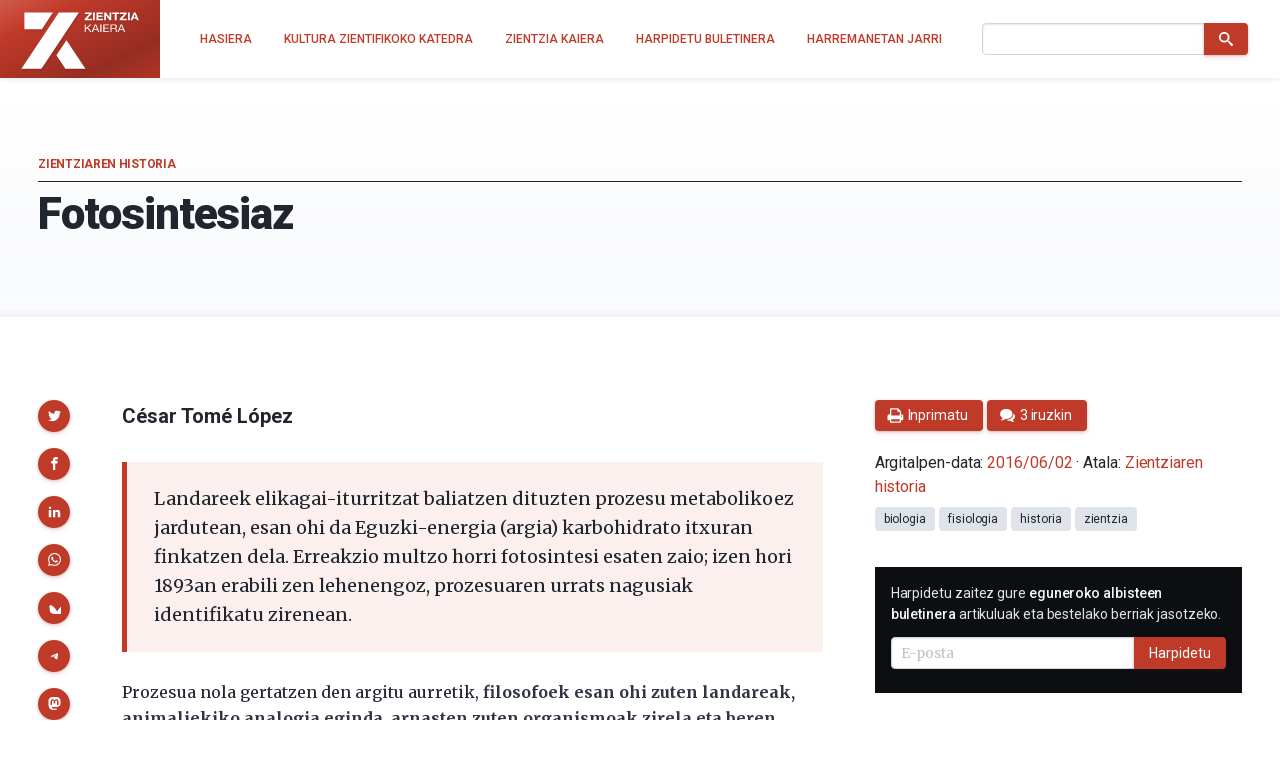

--- FILE ---
content_type: text/html; charset=UTF-8
request_url: https://zientziakaiera.eus/2016/06/02/fotonsintesiaz/
body_size: 22062
content:
<!doctype html>
<!--
Design and Development by:
____________________________________
  JOSE CUESTA
  jose.cuesta▷inerciacreativa.com
  https://inerciacreativa.com
  @inerciacreativa

-->
<html prefix="og: http://ogp.me/ns#" lang="eu">
<head>
	<meta charset="UTF-8">
	<meta name="viewport" content="width=device-width, initial-scale=1.0">
	
	<title>Fotosintesiaz - Zientzia Kaiera</title>
	<meta name="robots" content="index, follow, max-image-preview:large, max-snippet:-1, max-video-preview:-1">
	<meta name="description" content="Fotosintesiaz: landareek elikagai-iturritzat baliatzen dituzten prozesu metabolikoez jardutean, esan ohi da argia karbohidrato itxuran finkatzen dela.">
	<meta property="og:locale" content="eu">
	<meta property="og:type" content="article">
	<meta property="og:title" content="Fotosintesiaz - Zientzia Kaiera">
	<meta property="og:description" content="Fotosintesiaz: landareek elikagai-iturritzat baliatzen dituzten prozesu metabolikoez jardutean, esan ohi da argia karbohidrato itxuran finkatzen dela.">
	<meta property="og:url" content="https://zientziakaiera.eus/2016/06/02/fotonsintesiaz/">
	<meta property="og:site_name" content="Zientzia Kaiera">
	<meta property="article:publisher" content="https://www.facebook.com/CatedraDeCulturaCientifica">
	<meta property="article:published_time" content="2016-06-02T09:15:23+00:00">
	<meta property="article:modified_time" content="2024-01-11T11:36:41+00:00">
	<meta property="og:image" content="https://zientziakaiera.eus/app/uploads/2016/06/fotosintesiaz1.jpg">
	<meta property="og:image:width" content="1280">
	<meta property="og:image:height" content="960">
	<meta property="og:image:type" content="image/jpeg">
	<meta name="author" content="Zientzia Kaiera">
	<meta name="twitter:card" content="summary_large_image">
	<meta name="twitter:creator" content="@https://twitter.com/zientzia_k">
	<meta name="twitter:site" content="@zientzia_k">
	<meta name="twitter:label1" content="Written by">
	<meta name="twitter:data1" content="Zientzia Kaiera">
	<meta name="twitter:label2" content="Est. reading time">
	<meta name="twitter:data2" content="4 minutua">
	<meta name="facebook-domain-verification" content="bk371ioks6b8njyq4royspidwjgu3c">
	<link href="https://zientziakaiera.eus/2016/06/02/fotonsintesiaz/" rel="canonical">
	<link crossorigin href="https://fonts.googleapis.com" rel="preconnect">
	<link crossorigin href="https://fonts.gstatic.com" rel="preconnect">
	<link href="https://zientziakaiera.eus/?p=4582" rel="shortlink">
	<link href="https://zientziakaiera.eus/feed/calendar/" rel="alternate" title="Subscribe to events — iCalendar" type="text/calendar">
	<link href="https://fonts.googleapis.com/css2?family=Roboto:wght@300;400;500;700;900&#038;family=Merriweather:ital,wght@0,400;0,700;1,400;1,700&#038;display=swap" rel="preload" as="style" crossorigin>
	<link href="https://fonts.googleapis.com/css2?family=Roboto:wght@300;400;500;700;900&#038;family=Merriweather:ital,wght@0,400;0,700;1,400;1,700&#038;display=swap" rel="stylesheet" media="print" crossorigin onload="this.media=&#039;all&#039;">
	<link href="https://zientziakaiera.eus/wp/wp-includes/css/classic-themes.min.css?ver=1" id="classic-theme-styles-css" media="all" rel="stylesheet">
	<link href="https://zientziakaiera.eus/app/themes/spin/assets/styles/app.85199f117369.css" id="spin-css" media="all" rel="stylesheet">
	<script async data-cfasync="false" data-wpfc-render="false" src="//www.googletagmanager.com/gtag/js?id=G-TE5XQ0E01E"></script>
	<script data-cfasync="false" data-wpfc-render="false">
		var mi_version = '8.13.1';
		var mi_track_user = true;
		var mi_no_track_reason = '';
		var disableStrs = [
		'ga-disable-G-TE5XQ0E01E',
		'ga-disable-UA-44160239-1',
		];
		/* Function to detect opted out users */
		function __gtagTrackerIsOptedOut() {
		for (var index = 0; index < disableStrs.length; index++) {
		if (document.cookie.indexOf(disableStrs[index] + '=true') > -1) {
		return true;
		}
		}
		return false;
		}
		/* Disable tracking if the opt-out cookie exists. */
		if (__gtagTrackerIsOptedOut()) {
		for (var index = 0; index < disableStrs.length; index++) {
		window[disableStrs[index]] = true;
		}
		}
		/* Opt-out function */
		function __gtagTrackerOptout() {
		for (var index = 0; index < disableStrs.length; index++) {
		document.cookie = disableStrs[index] + '=true; expires=Thu, 31 Dec 2099 23:59:59 UTC; path=/';
		window[disableStrs[index]] = true;
		}
		}
		if ('undefined' === typeof gaOptout) {
		function gaOptout() {
		__gtagTrackerOptout();
		}
		}
		window.dataLayer = window.dataLayer || [];
		window.MonsterInsightsDualTracker = {
		helpers: {},
		trackers: {},
		};
		if (mi_track_user) {
		function __gtagDataLayer() {
		dataLayer.push(arguments);
		}
		function __gtagTracker(type, name, parameters) {
		if (!parameters) {
		parameters = {};
		}
		if (parameters.send_to) {
		__gtagDataLayer.apply(null, arguments);
		return;
		}
		if (type === 'event') {
		parameters.send_to = monsterinsights_frontend.v4_id;
		var hookName = name;
		if (typeof parameters['event_category'] !== 'undefined') {
		hookName = parameters['event_category'] + ':' + name;
		}
		if (typeof MonsterInsightsDualTracker.trackers[hookName] !== 'undefined') {
		MonsterInsightsDualTracker.trackers[hookName](parameters);
		} else {
		__gtagDataLayer('event', name, parameters);
		}
		parameters.send_to = monsterinsights_frontend.ua;
		__gtagDataLayer(type, name, parameters);
		} else {
		__gtagDataLayer.apply(null, arguments);
		}
		}
		__gtagTracker('js', new Date());
		__gtagTracker('set', {
		'developer_id.dZGIzZG': true,
		});
		__gtagTracker('config', 'G-TE5XQ0E01E', {"forceSSL":"true","link_attribution":"true"} );
		__gtagTracker('config', 'UA-44160239-1', {"forceSSL":"true","link_attribution":"true"} );
		window.gtag = __gtagTracker;										(function () {
		/* https://developers.google.com/analytics/devguides/collection/analyticsjs/ */
		/* ga and __gaTracker compatibility shim. */
		var noopfn = function () {
		return null;
		};
		var newtracker = function () {
		return new Tracker();
		};
		var Tracker = function () {
		return null;
		};
		var p = Tracker.prototype;
		p.get = noopfn;
		p.set = noopfn;
		p.send = function () {
		var args = Array.prototype.slice.call(arguments);
		args.unshift('send');
		__gaTracker.apply(null, args);
		};
		var __gaTracker = function () {
		var len = arguments.length;
		if (len === 0) {
		return;
		}
		var f = arguments[len - 1];
		if (typeof f !== 'object' || f === null || typeof f.hitCallback !== 'function') {
		if ('send' === arguments[0]) {
		var hitConverted, hitObject = false, action;
		if ('event' === arguments[1]) {
		if ('undefined' !== typeof arguments[3]) {
		hitObject = {
		'eventAction': arguments[3],
		'eventCategory': arguments[2],
		'eventLabel': arguments[4],
		'value': arguments[5] ? arguments[5] : 1,
		}
		}
		}
		if ('pageview' === arguments[1]) {
		if ('undefined' !== typeof arguments[2]) {
		hitObject = {
		'eventAction': 'page_view',
		'page_path': arguments[2],
		}
		}
		}
		if (typeof arguments[2] === 'object') {
		hitObject = arguments[2];
		}
		if (typeof arguments[5] === 'object') {
		Object.assign(hitObject, arguments[5]);
		}
		if ('undefined' !== typeof arguments[1].hitType) {
		hitObject = arguments[1];
		if ('pageview' === hitObject.hitType) {
		hitObject.eventAction = 'page_view';
		}
		}
		if (hitObject) {
		action = 'timing' === arguments[1].hitType ? 'timing_complete' : hitObject.eventAction;
		hitConverted = mapArgs(hitObject);
		__gtagTracker('event', action, hitConverted);
		}
		}
		return;
		}
		function mapArgs(args) {
		var arg, hit = {};
		var gaMap = {
		'eventCategory': 'event_category',
		'eventAction': 'event_action',
		'eventLabel': 'event_label',
		'eventValue': 'event_value',
		'nonInteraction': 'non_interaction',
		'timingCategory': 'event_category',
		'timingVar': 'name',
		'timingValue': 'value',
		'timingLabel': 'event_label',
		'page': 'page_path',
		'location': 'page_location',
		'title': 'page_title',
		};
		for (arg in args) {
		if (!(!args.hasOwnProperty(arg) || !gaMap.hasOwnProperty(arg))) {
		hit[gaMap[arg]] = args[arg];
		} else {
		hit[arg] = args[arg];
		}
		}
		return hit;
		}
		try {
		f.hitCallback();
		} catch (ex) {
		}
		};
		__gaTracker.create = newtracker;
		__gaTracker.getByName = newtracker;
		__gaTracker.getAll = function () {
		return [];
		};
		__gaTracker.remove = noopfn;
		__gaTracker.loaded = true;
		window['__gaTracker'] = __gaTracker;
		})();
		} else {
		console.log("");
		(function () {
		function __gtagTracker() {
		return null;
		}
		window['__gtagTracker'] = __gtagTracker;
		window['gtag'] = __gtagTracker;
		})();
		}
	</script>
	<script id="monsterinsights-frontend-script-js" src="https://zientziakaiera.eus/app/plugins/google-analytics-for-wordpress/assets/js/frontend-gtag.min.js?ver=8.13.1"></script>
	<script data-cfasync="false" data-wpfc-render="false" id="monsterinsights-frontend-script-js-extra">
		var monsterinsights_frontend = {"js_events_tracking":"true","download_extensions":"doc,pdf,ppt,zip,xls,docx,pptx,xlsx","inbound_paths":"[{\"path\":\"\\\/go\\\/\",\"label\":\"affiliate\"},{\"path\":\"\\\/recommend\\\/\",\"label\":\"affiliate\"}]","home_url":"https:\/\/zientziakaiera.eus","hash_tracking":"false","ua":"UA-44160239-1","v4_id":"G-TE5XQ0E01E"};
	</script>
</head>
<body class="single single-post post-standard has-latest has-events" itemscope itemtype="https://schema.org/WebSite">
<header class="nav">
	<div class="nav__brand">
	<p class="nav__title" itemprop="name">Zientzia Kaiera — Kultura Zientifikoko Katedra</p>
	<p class="nav__description" itemprop="description">Kultura Zientifikoko Katedra</p>
	<link itemprop="publisher" href="#publisher">
	<link itemprop="image" href="https://zientziakaiera.eus/app/themes/spin/assets/images/logo.png">
	<a class="nav__link" href="https://zientziakaiera.eus/" itemprop="url" rel="home">
		<svg viewBox="0 0 510 278" focusable="false" role="img" class="brand brand--main"><defs><linearGradient id="background" x1="-.1" y1="0" x2="1.1" y2="1"><animate attributeName="y2" repeatCount="indefinite" dur="4s" keyTimes="0;0.5;1" values="-0.5;0.5;-0.5" keySplines="0.5 0 0.5 1;0.5 0 0.5 1" calcMode="spline"/><stop stop-color="#f03a24" offset="0"/><stop stop-color="#962d21" offset="1"/></linearGradient><path d="m164.995 22.443-38.748 58.125L5.88 261.139h85.233L211.445 80.538l38.711-58.095zm32.502 117.746-42.601 63.928 37.994 57.022h85.233zM18.781 22.452v70.92l73.978.006 8.543-12.81 38.708-58.071z" id="isotype"/><g id="logotype"><path d="m275.199 49.17 19.313-20.736h-17.795V22.46h28.331v5.614L285.737 48.81h19.815v5.975h-30.353V49.17zm35.009-26.711h7.918v32.325h-7.918V22.459zm14.883 0h26.919v5.974h-19.006v6.925h17.445v5.526h-17.445v7.925h19.414v5.975h-27.327V22.459zm32.688 0h7.864l15.022 21.687h.104V22.459h7.408v32.325h-7.917l-14.973-21.641h-.101v21.641h-7.408V22.459zm45.341 5.975h-10.789V22.46h29.498v5.974h-10.79v26.351h-7.919V28.434zm20.535 20.736 19.314-20.736h-17.794V22.46h28.33v5.614L434.192 48.81h19.814v5.975h-30.352V49.17zm35.011-26.711h7.915v32.325h-7.915V22.459zm24.714 0h8.119l13.46 32.325h-8.221l-2.725-7.199h-13.46l-2.826 7.199h-8.014l13.667-32.325zm-.752 19.829h9.326l-4.54-11.86h-.098l-4.688 11.86z" id="zientzia"/><g id="kaiera"><path d="M275.196 72.638h4.748v16.394l18.085-16.394h6.14l-15.037 13.261 15.641 19.617h-5.994l-12.89-16.622-5.944 5.112v11.51h-4.748V72.638z"/><path d="M318.223 72.638h5.246l13.94 32.878h-5.249l-3.898-9.898h-15.086l-3.997 9.898h-4.895l13.939-32.878zm-3.546 19.293h12.088L320.821 76.6h-.101l-6.043 15.331zm26.437-19.293h4.747v32.878h-4.747V72.638zm12.744 0h24.63v3.686h-19.879v10.453h18.533v3.682h-18.533v11.374h20.033v3.684h-24.784V72.638zm30.532 0h16.788c6.697 0 10.843 3.362 10.843 8.611 0 3.961-1.899 7.233-6.192 8.336v.09c4.14.735 4.99 3.543 5.346 6.767.3 3.223.1 6.814 2.095 9.069h-5.291c-1.347-1.334-.604-4.881-1.302-8.102-.501-3.224-1.351-5.941-5.947-5.941h-11.59v14.043h-4.749V72.638zm14.641 15.149c4.443 0 8.24-1.059 8.24-5.846 0-3.223-1.899-5.618-6.346-5.618h-11.787v11.464h9.893zm29.285-15.149h5.246l13.939 32.878h-5.245l-3.897-9.898h-15.09l-3.994 9.898h-4.9l13.941-32.878zm-3.55 19.293h12.092L430.911 76.6h-.1l-6.045 15.331z"/></g></g></defs><title>Zientzia Kaiera</title><path class="brand__background" fill="#c03a2a" d="M0 0h510v278H0z"/><use class="brand__logotype" fill="#FFF" href="#logotype"/><use class="brand__isotype" fill="#FFF" href="#isotype"/></svg>
	</a>
	<button class="nav__toggle button is-primary is-outlined" type="button" data-toggle="collapse" data-target="#navigation" aria-expanded="false" aria-controls="navigation" aria-label="Menu">
		<svg focusable="false" aria-hidden="true" class="icon icon-menu"><use href="#icon-menu" aria-hidden="true"></use></svg>
	</button>
</div>
<nav class="nav__menu collapse" id="navigation">
<ul class="nav__list" itemprop="hasPart" itemscope itemtype="https://schema.org/SiteNavigationElement">
	<li class="nav__item"><a href="https://zientziakaiera.eus/" itemprop="url" class="nav__link"><span itemprop="name">Hasiera</span></a></li><li class="nav__item"><a href="https://zientziakaiera.eus/kultura-zientifikoko-katedra/" itemprop="url" class="nav__link"><span itemprop="name">Kultura Zientifikoko Katedra</span></a></li><li class="nav__item"><a href="https://zientziakaiera.eus/zientzia-kaieraren-aurkezpena/" itemprop="url" class="nav__link"><span itemprop="name">Zientzia Kaiera</span></a></li><li class="nav__item"><a href="https://zientziakaiera.eus/boletina/" itemprop="url" class="nav__link"><span itemprop="name">Harpidetu buletinera</span></a></li><li class="nav__item"><a href="https://zientziakaiera.eus/harremanetan-jarri/" itemprop="url" class="nav__link"><span itemprop="name">Harremanetan Jarri</span></a></li></ul>
<form class="nav__form form form--inline" action="https://zientziakaiera.eus/" role="search" itemprop="potentialAction" itemscope itemtype="https://schema.org/SearchAction">
	<div class="field has-addons">
		<span class="control">
			<label for="search" class="is-sr-only">Bilatu</label>
			<input id="search" class="input" type="search" name="s" value="" required>
							<meta itemprop="query-input" content="required name=search_term_string">
				<meta itemprop="target" content="https://zientziakaiera.eus/?s={search_term_string}">
					</span>
		<span class="control">
			<button class="button is-primary"><svg focusable="false" role="img" aria-labelledby="icon-search__title-0" class="icon icon-search"><title id="icon-search__title-0">Bilatu</title><use href="#icon-search" aria-hidden="true"></use></svg></button>
		</span>
	</div>
</form>
</nav>
</header>

<main class="main">
		<article class="post is-standard has-thumbnail" itemscope itemtype="https://schema.org/Article">
		<link itemprop="publisher" href="#publisher">
		
<header class="post__header">
	<h1 class="header__title" itemprop="headline">Fotosintesiaz</h1>
			<p class="header__subtitle">
										<a href="https://zientziakaiera.eus/saila/zientziaren-historia/" itemprop="articleSection">Zientziaren historia</a>	
									</p>
	</header>
		<div class="post__body">
			<div class="post__content content" itemprop="articleBody">
				<p class="post__author">César Tomé López</p> <p class="post__lead">Landareek elikagai-iturritzat baliatzen dituzten prozesu metabolikoez jardutean, esan ohi da Eguzki-energia (argia) karbohidrato itxuran finkatzen dela. Erreakzio multzo horri fotosintesi esaten zaio; izen hori 1893an erabili zen lehenengoz, prozesuaren urrats nagusiak identifikatu zirenean.</p> <p>Prozesua nola gertatzen den argitu aurretik, <strong>filosofoek esan ohi zuten landareak, animaliekiko analogia eginda, arnasten zuten organismoak zirela eta beren mantenugaiak soilik uretik eta airetik lortzen zituztela</strong>. Horregatik, XVII. eta XVIII. mendeetan zehar, <strong>landareen fisiologia pneumatikaren barnean kokatzen zen</strong>.</p> <p><a href="https://es.wikipedia.org/wiki/Stephen_Hales">Stephen Hales</a> lehena izan zen landareen eta beren ingurunearen arteko gas-trukaketaz ohartzen. Bere ustez, landareek “transpiratu” egiten zuten egunez, eta “blaitu” egiten ziren gauez. Gogoeta horiei esker, landareek aire kutsatua aire fresko bihurtzen zutelako ideia sustatu zen, eta hainbat ikertzaile saiatu zen prozesuan parte hartzen zuten gasak identifikatzen, besteak beste <a href="http://www.biografiasyvidas.com/biografia/s/stahl.htm">Georg Ernst Stahl</a> eta <a href="http://www.biografiasyvidas.com/biografia/p/priestley.htm">Joseph Priestley</a>. Azken honek modu sinesgarrian frogatu zuen landare berdeek “aire ez-flogistikatua” ekoizten zutela; berak hala deitzen zion <a href="https://es.wikipedia.org/wiki/Antoine_Lavoisier">Antoine Laurent Lavoisier</a>-ek, gero, 1777an hain zuzen, “oxigeno” deituko zuenari.</p> <figure id="attachment_4584" aria-describedby="caption-attachment-4584" class="wp-caption aligncenter"><img decoding="async" loading="lazy" class="wp-image-4584 size-large" src="https://zientziakaiera.eus/app/uploads/2016/06/fotosintesiaz1-640x480.jpg" alt="fotosintesiaz1" width="640" height="480" srcset="https://zientziakaiera.eus/app/uploads/2016/06/fotosintesiaz1-640x480.jpg 640w, https://zientziakaiera.eus/app/uploads/2016/06/fotosintesiaz1-213x160.jpg 213w, https://zientziakaiera.eus/app/uploads/2016/06/fotosintesiaz1-768x576.jpg 768w, https://zientziakaiera.eus/app/uploads/2016/06/fotosintesiaz1.jpg 1280w" sizes="(max-width: 640px) 100vw, 640px"><figcaption id="caption-attachment-4584" class="wp-caption-text">1. irudia: 1893an erabili zen lehenengoz fotosintesia terminoa, prozesuaren urrats nagusiak identifikatu zirenean.</figcaption></figure><p><a href="http://www.biografiasyvidas.com/biografia/i/ingenhousz.htm">Jan Ingen-Housz</a>-ek prozesu hori animalien arnasketaren zati osagarri eta beharrezkoa zela pentsatu zuen. <strong>Animalien arnasketaz kutsatutako airea elikagaia zen landareentzat; landareek, aldi berean, aire araztuaz hornitzen zituzten animaliak</strong>. Elkarrenganako ekintza horiek naturaren ekonomia erakusten zuen zikloa osatzen zuten. Ingen-Houszek zehaztasunez deskribatu zuen ziklo hori, bere ustez sortzailearen lanaren froga sinesgarria zena.</p> <p><strong>Lavoisierrek 1772tik aurrera garaturiko teoriaren arabera, errekuntza finkapenaren ondorioz gertatzen zen, edo aireko oxigenoa eta erretzen edo kiskaltzen zen beste edozein substantzia konbinatzearen ondorioz</strong>. Argia eta beroa prozesu horren ondorio ziren. Geroago ondorioztatuko zuen elikagaietan zegoen karbonoaren oxidazioak “aire finkatua” (karbono dioxidoa) sortzen zuela.</p> <p>Gasen trukaketa ziklikoen ustezko onura eta eraginkortasuna, bai sentimendu erlijiosoarentzat eta baita arrazoiarentzat ere oso erakargarriak zirenez, oinarri paregabea izan ziren ondorengo ikerketentzat. Funtsean, <strong>XVIII. mendeak frogatu zuen landareek karbonoa erauzten dutela atmosferako karbono dioxidotik eta oxigenoa itzultzen dutela atmosferara</strong>.</p> <p><strong>XIX. mendea heltzearekin batera zelulen jardueretan pausatu zen interesa, eta landareek karbonoa airetik hartzeko baliatzen zituzten mekanismoetan zentratu zen ikerketa</strong>. Baina mendearen bigarren erdira arte ez zen ongi hauteman landareek beren osagai gehienak sintetizatzen dituztela. Ikertzaileek laster onartu zuten argiaren eta pigmentu berdearen (klorofilaren) garrantzia.</p> <p><a href="https://es.wikipedia.org/wiki/Julius_von_Sachs">Julius von Sachs</a>-ek ezarri zuen hostoetako zein gunetan absorbatzen diren gasak, eta baita almidoia eta beste substantzia batzuk sortzen dituzten ibilbide biokimikoak ere. Frogatu zuen zelula berdeetan egon ohi den almidoia absorbatutako karbono dioxidotik datorrela, eta erabaki zuen almidoia zela fotosintesian ekoizten zen substantzia nagusia. Sachsen hipotesia jarraituz, ondorengo <strong>ikertzaileek ondorioztatu zuten almidoia asimilazio-prozesuko azpiproduktu bat baino ez zela</strong>. Ikerketa horiexek frogatu zuten karbono dioxidoa klorofilarekin konbinatu behar dela erredukzio kimikoa gertatu aurretik, oxigenoak, urak eta argiak parte hartzen duten urrats multzo baten bidez.</p> <p><strong><a href="https://es.wikipedia.org/wiki/Andreas_Franz_Wilhelm_Schimper">Andreas Franz Wilhelm Schimper</a>-ek aurkitu zuenean almidoiak energia metatzen duela</strong>, XX. mende hasierako zientzialariek bidea zabalik zuten biokimikaren ikuspuntutik jarduteko energiaren zirkulazioaz, besteak beste, sintesia eta karbohidratoen edo beste produktu begetal batzuen haustura aztertuaz.</p> <p><strong>1919an <a href="http://www.biografiasyvidas.com/biografia/w/warburg_otto.htm">Otto Warburg</a> lanean hasi zen zehazteko zein den oxigeno-molekula bat osatzeko behar den fotoien kopuru minimoa</strong>, eta ikusi zuen ia lau zirela. Bere ekimenak beste ikerketa-aldi berri bat ekarri zuen, zeinetan aztergai nagusia zen argiaren bihurketa primarioa <em>Chlorella</em> generoko alga berde zelulabakarrak erabiliz.</p> <figure id="attachment_4583" aria-describedby="caption-attachment-4583" class="wp-caption aligncenter"><img decoding="async" loading="lazy" class="wp-image-4583 size-full" src="https://zientziakaiera.eus/app/uploads/2016/06/fotosintesiaz2.jpg" alt="fotosintesiaz2" width="520" height="335" srcset="https://zientziakaiera.eus/app/uploads/2016/06/fotosintesiaz2.jpg 520w, https://zientziakaiera.eus/app/uploads/2016/06/fotosintesiaz2-248x160.jpg 248w" sizes="(max-width: 520px) 100vw, 520px"><figcaption id="caption-attachment-4583" class="wp-caption-text">2. irudia: XX. mendeko 30eko urteetan, landare baten oxigenoaren ekoizpena karbono dioxidotik zetorrelako iritzi nagusia.</figcaption></figure><p>René Wurmser-ek jarri zuen zalantzan lehen aldiz, XX. mendeko 30eko urteetan, landare baten oxigenoaren ekoizpena karbono dioxidotik zetorrelako iritzi nagusia; gero, <a href="https://es.wikipedia.org/wiki/Cornelius_Bernardus_van_Niel">Cornelius Bernardus von Niel</a>-ek baieztatu zuen uretik zetorrela. <strong>1937an <a href="https://es.wikipedia.org/wiki/Robert_Hill">Robin Hill</a>-ek berretsi zuen ureko oxigenoa bihurtzen zela oxigeno-molekula, fotosintesi-prozesuaren azpiproduktu gisa; eta azpimarratu zuen kloroplastoetan gertatzen direla erreakzio garrantzitsuenak</strong>.</p> <p><a href="https://es.wikipedia.org/wiki/Melvin_Calvin">Melvin Calvin</a>-ek eta bere taldeak deskribatu zituzten argiarekin loturarik ez zuten erreakzioak (fase iluneko erreakzioak), karbono 14a (erradioaktiboa) erabili ahal izan zutelako eta kromatografiaren garapenei esker, 40ko urteetan. <strong>Calvinek Kimikako Nobel Saria jaso zuen 1961ean, fotosintesian zehar karbonoak zuen ibilbidea argitzeagatik</strong>. Calvinen taldeko kide batek, <a href="https://es.wikipedia.org/wiki/Daniel_Arnon">Daniel Arnon</a>ek, behin betiko erakutsi zuen kloroplasto isolatuek fotosintesiarekin lotutako funtzio guztiak bete ahal zituztela.</p> <p><strong>Gaur egun gehiago dakigu: fotosintesian urak hidrogeno emaile gisa jokatzen duela, eta baita askatutako oxigeno molekularraren iturri gisa ere</strong>; soilik prozesuaren zati bat dagoela argiaren mende (argi-fasea); landareek ez dutela energiarik sortzen, eguzkitik jasotako energia karbohidrato gisa finkatu besterik ez dutela egiten. 60ko urteetatik aurrera molekulen inguruko xehetasunak asko argitu dira, baina fotosintesiak gaur egun oraindik misterio asko ezkutatzen ditu (besteak beste, parte hartzen duten efektu kuantiko makroak), eta aurkikuntza berrien itxaropena ere pizten du, adibidez panel fotovoltaiko eraginkorragoena.</p> <hr> <p><strong>Egileaz</strong>: <a href="http://about.me/cesar_tome">Cesár Tomé López</a> (<a href="https://twitter.com/molinos1282">@EDocet</a>) zientzia dibulgatzailea da eta <a href="http://mappingignorance.org/">Mapping Ignorance</a> eta <a href="http://culturacientifica.com/">Cuaderno de Cultura Cientifica</a> blogen editorea.</p> <p><strong>Itzulpena</strong>: Leire Martinez de Marigorta</p> <p><strong>Hizkuntza-begiralea</strong>: <a href="https://eu.wikipedia.org/wiki/Gidor_Bilbao" target="_blank" rel="noopener">Gidor Bilbao</a></p>
			</div>
			
<aside class="post__share">
	<h2 class="share__title">Partekatu</h2>
	<ul class="share__list">
		<li class="share__item"><a href="https://twitter.com/intent/tweet?text=Fotosintesiaz&amp;url=https%3A%2F%2Fzientziakaiera.eus%2F2016%2F06%2F02%2Ffotonsintesiaz%2F&amp;via=zientzia_k" data-name="Twitter" data-action="tweet" data-width="550" data-height="480" class="button share__button is-primary" role="button"><svg focusable="false" role="img" aria-labelledby="icon-twitter__title-0" class="icon icon-twitter"><title id="icon-twitter__title-0">Twitterrera bidali</title><use href="#icon-twitter" aria-hidden="true"></use></svg></a></li>
		<li class="share__item"><a href="https://www.facebook.com/sharer.php?t=Fotosintesiaz&amp;u=https%3A%2F%2Fzientziakaiera.eus%2F2016%2F06%2F02%2Ffotonsintesiaz%2F" data-name="Facebook" data-action="send" data-width="850" data-height="500" class="button share__button is-primary" role="button"><svg focusable="false" role="img" aria-labelledby="icon-facebook__title-0" class="icon icon-facebook"><title id="icon-facebook__title-0">Facebooken partekatu</title><use href="#icon-facebook" aria-hidden="true"></use></svg></a></li>
		<li class="share__item"><a href="https://www.linkedin.com/cws/share?url=https%3A%2F%2Fzientziakaiera.eus%2F2016%2F06%2F02%2Ffotonsintesiaz%2F&amp;token=&amp;isFramed=true" data-name="LinkedIn" data-action="share" data-width="550" data-height="550" class="button share__button is-primary" role="button"><svg focusable="false" role="img" aria-labelledby="icon-linkedin__title-0" class="icon icon-linkedin"><title id="icon-linkedin__title-0">LinkedInen partekatu</title><use href="#icon-linkedin" aria-hidden="true"></use></svg></a></li>
		<li class="share__item"><a href="whatsapp://send?text=Fotosintesiaz%20-%20https%3A%2F%2Fzientziakaiera.eus%2F2016%2F06%2F02%2Ffotonsintesiaz%2F" data-name="WhatsApp" data-action="share/whatsapp/share" class="button share__button is-primary" role="button"><svg focusable="false" role="img" aria-labelledby="icon-whatsapp__title-0" class="icon icon-whatsapp"><title id="icon-whatsapp__title-0">WhatsAppen bidez partekatu</title><use href="#icon-whatsapp" aria-hidden="true"></use></svg></a></li>
		<li class="share__item"><a href="https://bsky.app/intent/compose?text=Fotosintesiaz%20https%3A%2F%2Fzientziakaiera.eus%2F2016%2F06%2F02%2Ffotonsintesiaz%2F" aria-label="Share on Bluesky" data-name="Bluesky" class="button share__button is-primary" role="button"><svg focusable="false" role="img" aria-labelledby="icon-bluesky__title-0" class="icon icon-bluesky"><title id="icon-bluesky__title-0">Share on Bluesky</title><use href="#icon-bluesky" aria-hidden="true"></use></svg></a></li>
		  <li class="share__item"><a href="https://telegram.me/share/url?url=Fotosintesiaz%20https%3A%2F%2Fzientziakaiera.eus%2F2016%2F06%2F02%2Ffotonsintesiaz%2F" aria-label="Share on Telegram" data-name="Telegram" class="button share__button is-primary" role="button"><svg focusable="false" role="img" aria-labelledby="icon-telegram__title-0" class="icon icon-telegram"><title id="icon-telegram__title-0">Share on Telegram</title><use href="#icon-telegram" aria-hidden="true"></use></svg></a></li>
		<li class="share__item"><a href="https://mastodon.social/share?text=Fotosintesiaz%20https%3A%2F%2Fzientziakaiera.eus%2F2016%2F06%2F02%2Ffotonsintesiaz%2F" aria-label="Share on Mastodon" data-name="Mastodon" class="button share__button is-primary" role="button"><svg focusable="false" role="img" aria-labelledby="icon-mastodon__title-0" class="icon icon-mastodon"><title id="icon-mastodon__title-0">Share on Mastodon</title><use href="#icon-mastodon" aria-hidden="true"></use></svg></a></li>
	</ul>
</aside>
		</div>
		<div class="post__aside">
			
<footer class="widget widget--metas">
	<div class="widget__content">
		<link itemprop="publisher" href="#publisher">
		<p class="meta__byline"><span itemprop="author" itemscope itemtype="https://schema.org/Person"><a itemprop="url" class="meta__author" rel="author" href="https://zientziakaiera.eus/egilea/zientzia-kaiera/"><span itemprop="name">Zientzia Kaiera</span></a></span>ren eskutik</p>
		<p class="meta__buttons"><a class="meta__button button is-primary" href="javascript:window.print()"><svg focusable="false" aria-hidden="true" class="icon icon-print"><use href="#icon-print" aria-hidden="true"></use></svg><span>Inprimatu</span></a><a class="meta__button button is-primary" href="#comments"><svg focusable="false" aria-hidden="true" class="icon icon-comments"><use href="#icon-comments" aria-hidden="true"></use></svg><span>3 iruzkin</span></a></p>
		<p class="meta__published">Argitalpen-data: <a class="meta__link" itemprop="mainEntityOfPage url" href="https://zientziakaiera.eus/2016/06/02/fotonsintesiaz/">
		<time itemprop="datePublished dateModified" class="date" datetime="2016-06-02T11:15:23+00:00">2016/06/02</time>
	</a> &#183; Atala: <span class="meta__categories categories" aria-label="Kategoriak"><span itemprop="about" itemscope itemtype="https://schema.org/Thing"><a class="is-meta category" href="https://zientziakaiera.eus/saila/zientziaren-historia/" itemprop="url"><span itemprop="name">Zientziaren historia</span></a></span></span></p>
		<p class="meta__tags tags" aria-label="Etiketak"><meta itemprop="keywords" content="biologia, fisiologia, historia, zientzia"><a class="tag" href="https://zientziakaiera.eus/tag/biologia-2/">biologia</a><a class="tag" href="https://zientziakaiera.eus/tag/fisiologia/">fisiologia</a><a class="tag" href="https://zientziakaiera.eus/tag/historia/">historia</a><a class="tag" href="https://zientziakaiera.eus/tag/zientzia/">zientzia</a></p>
		<figure id="image" class="meta__image" itemprop="image" itemscope itemtype="https://schema.org/ImageObject"><img src="https://zientziakaiera.eus/app/uploads/2016/06/fotosintesiaz1-768x576.jpg" width="768" height="576" alt="Fotosintesiaz" itemprop="url"><meta itemprop="width" content="768"><meta itemprop="height" content="576"></figure>
	</div>
</footer>
			<aside id="mlb2-4016246" class="widget widget--subscription widget--inverse ml-subscribe-form ml-subscribe-form-4016246">
	<h2 class="widget__title is-sr-only">Harpidetu e-mail bidez</h2>
	<div class="widget__content">
		<div class="ml-row row-form">
			<form class="form form--inline ml-block-form" action="https://assets.mailerlite.com/jsonp/328022/forms/82622877533209846/subscribe" data-code="" method="post" target="_blank">
				<input type="hidden" name="ml-submit" value="1">
				<input type="hidden" name="anticsrf" value="true">
				<p class="field">
					<label class="label" for="ml-subscription">Harpidetu zaitez gure <strong>eguneroko albisteen buletinera</strong> artikuluak eta bestelako berriak jasotzeko.</label>
				</p>
				<div class="field has-addons">
					<span class="control ml-field-group ml-field-email ml-validate-email ml-validate-required">
						<input id="ml-subscription" type="email" name="fields[email]" class="input" placeholder="E-posta" data-inputmask="" autocomplete="email" required>
					</span>
					<span class="control">
						<button class="button is-primary primary">Harpidetu</button>
						<button disabled="disabled" type="button" class="button is-primary loading" style="display: none;">
							<span class="ml-spinner"></span>
							<span class="is-sr-only">Kargatzen...</span>
						</button>
					</span>
				</div>
			</form>
		</div>
		<div class="ml-row row-success" style="display: none">
			<h3>Eskerrik asko!</h3>
			<p>Ondo batu zara harpidedun zerrendara.</p>
		</div>
	</div>
</aside>
<script>
	function ml_webform_success_4016246() {
		const $ = ml_jQuery || jQuery;
		$('.ml-subscribe-form-4016246 .row-success').show();
		$('.ml-subscribe-form-4016246 .row-form').hide();
	}
</script>
<script src="https://groot.mailerlite.com/js/w/webforms.min.js?v300817f630ad0e957914d0b28a2b6d78" type="text/javascript"></script>
				<aside class="widget widget--events">
		<h2 class="widget__title">Hurrengo ekitaldiak</h2>
		<div class="widget__content events">
															<div class="event-preview is-block-link" itemscope itemtype="https://schema.org/Event">
					<h3 class="event__title">
						<a class="event__link is-link" href="https://zientziakaiera.eus/ekitaldiak/2026/1/21/kuantikaren-misterioa-ulertzeko-gakoak/" itemprop="url"><span itemprop="name">Kuantikaren misterioa ulertzeko gakoak</span></a>
					</h3>
					<div class="event__details">
						<div class="event__description" itemprop="description">Fisika kuantikoak materiaren eta energiaren portaera aztertzen du partikula atomikoetan eta azpiatomikoetan. Begi hutsez ikusezinak izan arren, gure errealitatearen euskarri dira. Mundu mikroskopiko horretan agintzen duten legeek ez dute fisika klasikoan bezala funtzionatzen, ez diote eguneroko logikari erantzuten eta matematikaren bidez bakarrik deskriba daitezke. Paradoxikoa izan daitekeen arren, probabilitatez eta…</div>
						<div class="event__date">
															<time itemprop="startDate endDate" datetime="2026-01-21T19:00:00+01:00">2026ko urtarrilaren 21a</time>
													</div>
						<div class="event__address" itemprop="location" itemscope itemtype="https://schema.org/Place">
															<span itemprop="name">Bidebarrietako Liburutegia</span>
														<div itemprop="address" itemscope itemtype="https://schema.org/PostalAddress">
								<meta itemprop="addressCountry" content="ES">
																	<span itemprop="streetAddress">Bidebarrieta kalea, 4.</span>,																									<span itemprop="addressLocality">Bilbo</span>
															</div>
						</div>
					</div>
					<figure class="event__image">
						<div class="image is-1by1" itemprop="image" itemscope itemtype="https://schema.org/ImageObject">
							<img itemprop="url" src="https://zientziakaiera.eus/app/uploads/2025/12/KZK-Bidebarrieta-Zientifikoa-urtarrila-2026-210x140.jpg" width="210" height="140" alt="">
							<meta itemprop="width" content="210">
							<meta itemprop="height" content="140">
						</div>
					</figure>
				</div>
															<div class="event-preview is-block-link" itemscope itemtype="https://schema.org/Event">
					<h3 class="event__title">
						<a class="event__link is-link" href="https://zientziakaiera.eus/ekitaldiak/2026/2/4/naturaren-sekretua-dokumentalaren-emanaldia-eta-ondorengo-solasaldia-bergaran/" itemprop="url"><span itemprop="name">“Naturaren sekretua” dokumentalaren emanaldia eta ondorengo solasaldia Bergaran</span></a>
					</h3>
					<div class="event__details">
						<div class="event__description" itemprop="description">Euskal Herriko Unibertsitateko Kultura Zientifikoko Katedrak ekoitzitako eta José Antonio Pérez Ledok zuzendutako Naturaren sekretua dokumentala datorren otsailaren 4an, asteazkena, 10:00etan ikusi ahal izango da Bergarako Seminarixoan. Ikus-entzunezko lan hau Pedro Miguel Etxenike, Euskal Herriko Unibertsitateko Materia Kondentsatuaren Fisikako katedradun ohiaren eta Donostia International Physics Centerreko (DIPC) presidentearen bizitza eta…</div>
						<div class="event__date">
															<time itemprop="startDate endDate" datetime="2026-02-04T10:00:00+01:00">2026ko otsailaren 4a</time>
													</div>
						<div class="event__address" itemprop="location" itemscope itemtype="https://schema.org/Place">
															<span itemprop="name">Seminarixoa</span>
														<div itemprop="address" itemscope itemtype="https://schema.org/PostalAddress">
								<meta itemprop="addressCountry" content="ES">
																	<span itemprop="streetAddress">San Martin Agirre Plaza, 4. 20570 </span>,																									<span itemprop="addressLocality">Bergara, Gipuzkoa</span>
															</div>
						</div>
					</div>
					<figure class="event__image">
						<div class="image is-1by1" itemprop="image" itemscope itemtype="https://schema.org/ImageObject">
							<img itemprop="url" src="https://zientziakaiera.eus/app/uploads/2026/01/IMG-Secreto-naturaleza-documental-210x140.png" width="210" height="140" alt="">
							<meta itemprop="width" content="210">
							<meta itemprop="height" content="140">
						</div>
					</figure>
				</div>
					</div>
	</aside>
			<aside class="widget widget--latest">
	<h2 class="widget__title">Azken artikuluak</h2>
	<ol class="widget__content latest">
					<li class="latest__item"><a class="latest__link" href="https://zientziakaiera.eus/2026/01/17/zergatik-sortzen-da-ortzadarra/">Zergatik sortzen da ortzadarra?</a></li>
					<li class="latest__item"><a class="latest__link" href="https://zientziakaiera.eus/2026/01/16/mantis-ganbak/">Mantis ganbak: eraso ultra azkarra eta ezkutu fononikoa</a></li>
					<li class="latest__item"><a class="latest__link" href="https://zientziakaiera.eus/2026/01/15/anne-pratt/">Anne Pratt (1806-1893), bere garaiko pintore botaniko famatua</a></li>
					<li class="latest__item"><a class="latest__link" href="https://zientziakaiera.eus/2026/01/14/zer-eragiten-du-hipotermiak-fisiologikoki/">Zer eragiten du hipotermiak fisiologikoki?</a></li>
					<li class="latest__item"><a class="latest__link" href="https://zientziakaiera.eus/2026/01/13/zahartze-osasungarrirako-aliatua-da-eleaniztasuna/">Zahartze osasungarrirako aliatua da eleaniztasuna</a></li>
			</ol>
</aside>
			
<aside class="widget widget--categories">
    <h2 class="widget__title">Kategoriak</h2>
    <ul class="widget__content categories"><li class="categories__item"><a href="https://zientziakaiera.eus/saila/animalien-aferak/">Animalien aferak</a><small>(121)</small></li><li class="categories__item"><a href="https://zientziakaiera.eus/saila/argitalpenak/">Argitalpenak</a><small>(390)</small></li><li class="categories__item"><a href="https://zientziakaiera.eus/saila/covid19/">COVID19</a><small>(28)</small></li><li class="categories__item"><a href="https://zientziakaiera.eus/saila/dibulgazioa/">Dibulgazioa</a><small>(3315)</small></li><li class="categories__item"><a href="https://zientziakaiera.eus/saila/dibulgazioa/zientzia-eta-teknologiak-50-urte/">Zientzia eta Teknologiak 50 urte</a><small>(23)</small></li><li class="categories__item"><a href="https://zientziakaiera.eus/saila/dozena-erdi-ariketa-eta-datu-interesgarri/">Dozena erdi ariketa eta datu interesgarri</a><small>(99)</small></li><li class="categories__item"><a href="https://zientziakaiera.eus/saila/ehuko-ikerketa/">EHUko ikerketa</a><small>(398)</small></li><li class="categories__item"><a href="https://zientziakaiera.eus/saila/ekitaldiak/">Ekitaldiak</a><small>(59)</small></li><li class="categories__item"><a href="https://zientziakaiera.eus/saila/emakumeak-zientzian/">Emakumeak zientzian</a><small>(318)</small></li><li class="categories__item"><a href="https://zientziakaiera.eus/saila/eta/">Eta?</a><small>(12)</small></li><li class="categories__item"><a href="https://zientziakaiera.eus/saila/ezjakintasunaren-kartografia/">Ezjakintasunaren kartografia</a><small>(538)</small></li><li class="categories__item"><a href="https://zientziakaiera.eus/saila/gazte-galderak/">Gazte-galderak</a><small>(12)</small></li><li class="categories__item"><a href="https://zientziakaiera.eus/saila/gaztezulotik/">Gaztezulotik</a><small>(18)</small></li><li class="categories__item"><a href="https://zientziakaiera.eus/saila/gogo-elebiduna/">Gogo Elebiduna</a><small>(10)</small></li><li class="categories__item"><a href="https://zientziakaiera.eus/saila/ikasleen-begietatik/">Ikasleen begietatik</a><small>(16)</small></li><li class="categories__item"><a href="https://zientziakaiera.eus/saila/ikertzen-dut/">Ikertzen dut</a><small>(17)</small></li><li class="categories__item"><a href="https://zientziakaiera.eus/saila/kf-fq-50-urteurrena/">KF-FQ 50. urteurrena</a><small>(3)</small></li><li class="categories__item"><a href="https://zientziakaiera.eus/saila/kinuren-begirada/">Kiñuren begirada</a><small>(37)</small></li><li class="categories__item"><a href="https://zientziakaiera.eus/saila/maiz-egiten-diren-galderak/">Maiz egiten diren galderak</a><small>(13)</small></li><li class="categories__item"><a href="https://zientziakaiera.eus/saila/quanta-magazine/">Quanta Magazine</a><small>(51)</small></li><li class="categories__item"><a href="https://zientziakaiera.eus/saila/tokian-tokiko/">Tokian tokiko</a><small>(20)</small></li><li class="categories__item"><a href="https://zientziakaiera.eus/saila/zergatik-gertatzen-dira-gauzak/">Zergatik gertatzen dira gauzak?</a><small>(7)</small></li><li class="categories__item"><a href="https://zientziakaiera.eus/saila/zientzia-begi-bistan/">Zientzia begi-bistan</a><small>(545)</small></li><li class="categories__item"><a href="https://zientziakaiera.eus/saila/zientzialari/">Zientzialari</a><small>(179)</small></li><li class="categories__item"><a href="https://zientziakaiera.eus/saila/zientziaren-historia/">Zientziaren historia</a><small>(110)</small></li></ul>
</aside>
			
<aside class="widget widget--tag-cloud">
	<h2 class="widget__title">Etiketak</h2>
	<div class="widget__content tag__cloud"><a href="https://zientziakaiera.eus/tag/adimen_artifiziala/" class="tag__cloud__link" style="font-size: 8.4786324786325pt;" aria-label="adimen_artifiziala (71 elementu)">adimen_artifiziala</a> <a href="https://zientziakaiera.eus/tag/animaliak/" class="tag__cloud__link" style="font-size: 13.623931623932pt;" aria-label="animaliak (195 elementu)">animaliak</a> <a href="https://zientziakaiera.eus/tag/antropologia/" class="tag__cloud__link" style="font-size: 10.871794871795pt;" aria-label="antropologia (113 elementu)">antropologia</a> <a href="https://zientziakaiera.eus/tag/argitalpenak/" class="tag__cloud__link" style="font-size: 10.752136752137pt;" aria-label="argitalpenak (111 elementu)">argitalpenak</a> <a href="https://zientziakaiera.eus/tag/arkeologia/" class="tag__cloud__link" style="font-size: 12.547008547009pt;" aria-label="arkeologia (158 elementu)">arkeologia</a> <a href="https://zientziakaiera.eus/tag/artikuluen-bilduma/" class="tag__cloud__link" style="font-size: 12.547008547009pt;" aria-label="artikuluen bilduma (159 elementu)">artikuluen bilduma</a> <a href="https://zientziakaiera.eus/tag/astrofisika/" class="tag__cloud__link" style="font-size: 13.504273504274pt;" aria-label="astrofisika (191 elementu)">astrofisika</a> <a href="https://zientziakaiera.eus/tag/astronomia-2/" class="tag__cloud__link" style="font-size: 15.897435897436pt;" aria-label="astronomia (298 elementu)">astronomia</a> <a href="https://zientziakaiera.eus/tag/bideoak/" class="tag__cloud__link" style="font-size: 15.777777777778pt;" aria-label="bideoak (293 elementu)">bideoak</a> <a href="https://zientziakaiera.eus/tag/biokimika/" class="tag__cloud__link" style="font-size: 10.752136752137pt;" aria-label="biokimika (110 elementu)">biokimika</a> <a href="https://zientziakaiera.eus/tag/biologia-2/" class="tag__cloud__link" style="font-size: 22pt;" aria-label="biologia (978 elementu)">biologia</a> <a href="https://zientziakaiera.eus/tag/eboluzioa/" class="tag__cloud__link" style="font-size: 10.393162393162pt;" aria-label="eboluzioa (104 elementu)">eboluzioa</a> <a href="https://zientziakaiera.eus/tag/ekaia-aldizkaria/" class="tag__cloud__link" style="font-size: 15.299145299145pt;" aria-label="Ekaia aldizkaria (269 elementu)">Ekaia aldizkaria</a> <a href="https://zientziakaiera.eus/tag/ekologia/" class="tag__cloud__link" style="font-size: 13.264957264957pt;" aria-label="ekologia (180 elementu)">ekologia</a> <a href="https://zientziakaiera.eus/tag/ekonomia/" class="tag__cloud__link" style="font-size: 8pt;" aria-label="ekonomia (65 elementu)">ekonomia</a> <a href="https://zientziakaiera.eus/tag/emakumeak/" class="tag__cloud__link" style="font-size: 17.57264957265pt;" aria-label="emakumeak (419 elementu)">emakumeak</a> <a href="https://zientziakaiera.eus/tag/filosofia/" class="tag__cloud__link" style="font-size: 9.5555555555556pt;" aria-label="filosofia (89 elementu)">filosofia</a> <a href="https://zientziakaiera.eus/tag/fisika-2/" class="tag__cloud__link" style="font-size: 19.965811965812pt;" aria-label="fisika (653 elementu)">fisika</a> <a href="https://zientziakaiera.eus/tag/genetika/" class="tag__cloud__link" style="font-size: 17.094017094017pt;" aria-label="genetika (383 elementu)">genetika</a> <a href="https://zientziakaiera.eus/tag/geologia/" class="tag__cloud__link" style="font-size: 15.418803418803pt;" aria-label="geologia (275 elementu)">geologia</a> <a href="https://zientziakaiera.eus/tag/historia/" class="tag__cloud__link" style="font-size: 10.632478632479pt;" aria-label="historia (109 elementu)">historia</a> <a href="https://zientziakaiera.eus/tag/hizkuntzalaritza/" class="tag__cloud__link" style="font-size: 9.4358974358974pt;" aria-label="hizkuntzalaritza (87 elementu)">hizkuntzalaritza</a> <a href="https://zientziakaiera.eus/tag/ikerketa/" class="tag__cloud__link" style="font-size: 13.264957264957pt;" aria-label="ikerketa (183 elementu)">ikerketa</a> <a href="https://zientziakaiera.eus/tag/informatika/" class="tag__cloud__link" style="font-size: 10.273504273504pt;" aria-label="informatika (102 elementu)">informatika</a> <a href="https://zientziakaiera.eus/tag/ingeniaritza/" class="tag__cloud__link" style="font-size: 14.222222222222pt;" aria-label="ingeniaritza (219 elementu)">ingeniaritza</a> <a href="https://zientziakaiera.eus/tag/ingurumena/" class="tag__cloud__link" style="font-size: 15.299145299145pt;" aria-label="ingurumena (269 elementu)">ingurumena</a> <a href="https://zientziakaiera.eus/tag/itsasoa/" class="tag__cloud__link" style="font-size: 8.4786324786325pt;" aria-label="itsasoa (71 elementu)">itsasoa</a> <a href="https://zientziakaiera.eus/tag/kimika-2/" class="tag__cloud__link" style="font-size: 19.128205128205pt;" aria-label="kimika (562 elementu)">kimika</a> <a href="https://zientziakaiera.eus/tag/klima-aldaketa/" class="tag__cloud__link" style="font-size: 12.666666666667pt;" aria-label="klima-aldaketa (160 elementu)">klima-aldaketa</a> <a href="https://zientziakaiera.eus/tag/laburpena/" class="tag__cloud__link" style="font-size: 12.905982905983pt;" aria-label="laburpena (167 elementu)">laburpena</a> <a href="https://zientziakaiera.eus/tag/mapping_ignorance/" class="tag__cloud__link" style="font-size: 12.905982905983pt;" aria-label="mapping_ignorance (167 elementu)">mapping_ignorance</a> <a href="https://zientziakaiera.eus/tag/matematika-2/" class="tag__cloud__link" style="font-size: 16.615384615385pt;" aria-label="matematika (343 elementu)">matematika</a> <a href="https://zientziakaiera.eus/tag/materialak/" class="tag__cloud__link" style="font-size: 9.5555555555556pt;" aria-label="materialak (88 elementu)">materialak</a> <a href="https://zientziakaiera.eus/tag/medikuntza/" class="tag__cloud__link" style="font-size: 18.17094017094pt;" aria-label="medikuntza (467 elementu)">medikuntza</a> <a href="https://zientziakaiera.eus/tag/mikrobiologia/" class="tag__cloud__link" style="font-size: 12.307692307692pt;" aria-label="mikrobiologia (152 elementu)">mikrobiologia</a> <a href="https://zientziakaiera.eus/tag/neurologia/" class="tag__cloud__link" style="font-size: 8.7179487179487pt;" aria-label="neurologia (75 elementu)">neurologia</a> <a href="https://zientziakaiera.eus/tag/neurozientzia/" class="tag__cloud__link" style="font-size: 13.504273504274pt;" aria-label="neurozientzia (190 elementu)">neurozientzia</a> <a href="https://zientziakaiera.eus/tag/osasuna-2/" class="tag__cloud__link" style="font-size: 19.247863247863pt;" aria-label="osasuna (581 elementu)">osasuna</a> <a href="https://zientziakaiera.eus/tag/paleontologia/" class="tag__cloud__link" style="font-size: 11.589743589744pt;" aria-label="paleontologia (131 elementu)">paleontologia</a> <a href="https://zientziakaiera.eus/tag/psikologia-2/" class="tag__cloud__link" style="font-size: 12.188034188034pt;" aria-label="psikologia (147 elementu)">psikologia</a> <a href="https://zientziakaiera.eus/tag/soziologia/" class="tag__cloud__link" style="font-size: 8.3589743589744pt;" aria-label="soziologia (70 elementu)">soziologia</a> <a href="https://zientziakaiera.eus/tag/teknologia-2/" class="tag__cloud__link" style="font-size: 16.974358974359pt;" aria-label="teknologia (367 elementu)">teknologia</a> <a href="https://zientziakaiera.eus/tag/zientzia/" class="tag__cloud__link" style="font-size: 18.529914529915pt;" aria-label="zientzia (501 elementu)">zientzia</a> <a href="https://zientziakaiera.eus/tag/zientzialariak/" class="tag__cloud__link" style="font-size: 12.068376068376pt;" aria-label="zientzialariak (145 elementu)">zientzialariak</a> <a href="https://zientziakaiera.eus/tag/zoologia/" class="tag__cloud__link" style="font-size: 10.632478632479pt;" aria-label="zoologia (109 elementu)">zoologia</a></div>
</aside>
		</div>
		<aside class="post__related cards">
	<h2 class="cards__title">Alorreko artikulu gehiago</h2>
	<div class="cards__list">
			<div class="card__item">
						<div class="card is-block-link has-thumbnail">
	<h3 class="card__title">
		<a class="is-link" href="https://zientziakaiera.eus/2017/01/19/barrunbeetan-ito-gabe-bizi/">Barrunbeetan ito gabe bizi</a>
	</h3>
	<div class="card__content">Oxigenoa Animalia asko bizi dira haitz, zoru edo arboletako zulo eta barrunbeetan, eta beste asko bertan bizi ez arren, denbora  [&hellip;]
</div>
			<div class="card__thumbnail">
			<figure class="image is-16by9">
				<img width="228" height="140" src="https://zientziakaiera.eus/app/uploads/2017/01/mole-13298_1280-260x160.jpg" alt="" decoding="async" loading="lazy" class="attachment-post-thumbnail size-post-thumbnail">
			</figure>
		</div>
	</div>
		</div>
			<div class="card__item">
						<div class="card is-block-link has-thumbnail">
	<h3 class="card__title">
		<a class="is-link" href="https://zientziakaiera.eus/2018/01/03/7346/">Onddoei esker ere eratu zen gaurko atmosfera</a>
	</h3>
	<div class="card__content">Juanma Gallego Lehen landareen bilakaeran gaur egungo atmosferaren eraketan onddoek izan zuten rola nabarmendu dute ikertzaileek. Onddoek egindako “sukalde lanari”  [&hellip;]
</div>
			<div class="card__thumbnail">
			<figure class="image is-16by9">
				<img width="228" height="140" src="https://zientziakaiera.eus/app/uploads/2018/01/1-irudia-onddoak-260x160.jpg" alt="" decoding="async" loading="lazy" class="attachment-post-thumbnail size-post-thumbnail">
			</figure>
		</div>
	</div>
		</div>
			<div class="card__item">
						<div class="card is-block-link has-thumbnail">
	<h3 class="card__title">
		<a class="is-link" href="https://zientziakaiera.eus/2016/03/10/metabolismoaz-ii/">Metabolismoaz (eta II)</a>
	</h3>
	<div class="card__content">César Tomé López XIX. mendearen zati handienean zehar, gorputzean sartzen diren elikagaiak eta ateratzen diren deskonposizioaren produktuak konektatzen dituzten tarteko  [&hellip;]
</div>
			<div class="card__thumbnail">
			<figure class="image is-16by9">
				<img width="228" height="140" src="https://zientziakaiera.eus/app/uploads/2016/03/humanmetabolism-260x160.png" alt="" decoding="async" loading="lazy" class="attachment-post-thumbnail size-post-thumbnail">
			</figure>
		</div>
	</div>
		</div>
		</div>
</aside>
				<section class="post__comments" id="comments">
					<h2 class="title"><span itemprop="commentCount">3</span> iruzkinak</h2>
						<ul class="comment__list">
									<li class="comment__item">
	<article class="comment pingback" id="comment-35464" itemprop="comment" itemscope itemtype="https://schema.org/Comment">
		<footer class="comment__header">
			<div class="comment__byline" itemprop="creator" itemscope itemtype="https://schema.org/Person">
				<a class="comment__author-link" href="https://zientziakaiera.eus/2018/12/12/fotosintesiaren-agerpena-mila-milioi-urtez-atzeratzea-proposatu-dute/" rel="nofollow noopener" target="_blank" itemprop="url"><strong class="comment__author-name" itemprop="name">Fotosintesiaren agerpena mila milioi urtez atzeratzea proposatu dute &#8211; Zientzia Kaiera</strong></a>
			</div>
			<div class="comment__meta">
				<a class="comment__link" href="https://zientziakaiera.eus/2016/06/02/fotonsintesiaz/#comment-35464" itemprop="url"><time class="comment__date" datetime="2018-12-12T09:01:02+00:00" itemprop="datePublished">12 abendua, 2018</time></a>			</div>
		</footer>
		<div class="comment__content" itemprop="text">
			<p>[…] erredox erreakzio deitzen diote: erredukzioa-oxidazioa, hain zuzen. Horretan oinarritzen dira bai landareen fotosintesia zein animalien arnasketa. Eta baita munduaren katalogoan datozen prozesu honen beste hainbat […]</p>
		</div>
	</article>
</li>
									<li class="comment__item">
	<article class="comment pingback" id="comment-39211" itemprop="comment" itemscope itemtype="https://schema.org/Comment">
		<footer class="comment__header">
			<div class="comment__byline" itemprop="creator" itemscope itemtype="https://schema.org/Person">
				<a class="comment__author-link" href="https://zientziakaiera.eus/2020/12/18/elizabeth-fulhame-kimika-modernoan-mugarria-izan-zen-espektro-bat/" rel="nofollow noopener" target="_blank" itemprop="url"><strong class="comment__author-name" itemprop="name">Elizabeth Fulhame: Kimika modernoan mugarria izan zen ‘espektro bat’ &#8211; Zientzia Kaiera</strong></a>
			</div>
			<div class="comment__meta">
				<a class="comment__link" href="https://zientziakaiera.eus/2016/06/02/fotonsintesiaz/#comment-39211" itemprop="url"><time class="comment__date" datetime="2020-12-18T09:15:07+00:00" itemprop="datePublished">18 abendua, 2020</time></a>			</div>
		</footer>
		<div class="comment__content" itemprop="text">
			<p>[…] deskribatu zuen prozesu hori guztia eta era berean, kritikatu zituen Flogistoaren teoria eta Antoine-Laurent Lavoisierren […]</p>
		</div>
	</article>
</li>
									<li class="comment__item">
	<article class="comment pingback" id="comment-39330" itemprop="comment" itemscope itemtype="https://schema.org/Comment">
		<footer class="comment__header">
			<div class="comment__byline" itemprop="creator" itemscope itemtype="https://schema.org/Person">
				<a class="comment__author-link" href="https://zientziakaiera.eus/2021/01/21/konposatu-kimikoez/" rel="nofollow noopener" target="_blank" itemprop="url"><strong class="comment__author-name" itemprop="name">Konposatu kimikoez &#8211; Zientzia Kaiera</strong></a>
			</div>
			<div class="comment__meta">
				<a class="comment__link" href="https://zientziakaiera.eus/2016/06/02/fotonsintesiaz/#comment-39330" itemprop="url"><time class="comment__date" datetime="2021-01-21T10:40:07+00:00" itemprop="datePublished">21 urtarrila, 2021</time></a>			</div>
		</footer>
		<div class="comment__content" itemprop="text">
			<p>[…] Antoine Laurent Lavoisier zientzialarik ahalegin handiak eskaini zizkion zehazteari zein ziren “aire finkatu”an (geroago, azido karbonikoaren gasa; gaur egun, karbono dioxidoa) konbinatutako karbonoaren eta oxigenoaren proportzioak eta ura osatzen zuten “aire sukoi”aren (geroago, hidrogenoa) eta oxigenoaren proportzioak pisuan. Erretzen  […]</p>
		</div>
	</article>
</li>
							</ul>
		
					<div id="respond" class="comment__respond"><h2 class="title"><span>Utzi erantzuna</span><button id="cancel-reply" name="cancel-reply" type="reset" form="comment-form" class="button is-warning is-small">Ezeztatu</button></h2><form action="https://zientziakaiera.eus/wp/wp-comments-post.php" method="post" id="comment-form" class="comment__form form"><p class="comment__notes"><span id="email-notes">Zure e-posta helbidea ez da argitaratuko.</span><span class="required-field-message">Beharrezko eremuak <span class="required">*</span> markatuta daude</span>.</p><p class="field"><label for="comment" class="label">Iruzkin <span aria-hidden="true" class="required">*</span></label><span class="control"><textarea id="comment" name="comment" cols="45" rows="6" maxlength="65525" required aria-required="true" class="textarea"></textarea></span></p><p class="field"><label for="author" class="label">Izena <span aria-hidden="true" class="required">*</span></label><span class="control"><input id="author" name="author" value type="text" maxlength="245" required aria-required="true" class="input"></span></p><p class="field"><label for="email" class="label">E-mail <span aria-hidden="true" class="required">*</span></label><span class="control"><input id="email" name="email" value type="email" maxlength="100" required aria-describedby="email-notes" aria-required="true" class="input"></span></p><p class="field"><label for="url" class="label">Webgunea</label><span class="control"><input id="url" name="url" value type="url" maxlength="200" class="input"></span></p><p class="field actions"><span class="control"><button id="submit" name="submit" type="submit" class="button is-primary is-medium">Bidali iruzkina</button></span><input type="hidden" name="comment_post_ID" value="4582" id="comment_post_ID"><input type="hidden" name="comment_parent" id="comment_parent" value="0"></p><p style="display: none;"><input type="hidden" id="akismet_comment_nonce" name="akismet_comment_nonce" value="f4d2a0b6d6"></p><p style="display: none !important;"><label>Δ<textarea name="ak_hp_textarea" cols="45" rows="8" maxlength="100"></textarea></label><input type="hidden" id="ak_js_1" name="ak_js" value="41"><script>document.getElementById( "ak_js_1" ).setAttribute( "value", ( new Date() ).getTime() );</script></p></form></div>
			</section>
	</article>
</main>

<aside class="aside cards">
	<h2 class="cards__title">Beste proiektu batzuk</h2>
<div class="cards__list">
	<div class="card__item has-source">			<div class="textwidget"><div class="card__item has-source ccc"><h3 class="card__source"><a href="https://culturacientifica.com/">Cuaderno de Cultura Científica</a></h3><div class="card has-overlay has-thumbnail"><a class="is-overlay" href="https://culturacientifica.com/2026/01/17/humanos-e-ias/?utm_source=rss&#038;utm_medium=rss&#038;utm_campaign=humanos-e-ias" ></a><h3 class="card__title"><a class="card__link" href="https://culturacientifica.com/2026/01/17/humanos-e-ias/?utm_source=rss&#038;utm_medium=rss&#038;utm_campaign=humanos-e-ias">Naukas Bilbao 2025: Experimentos con humanos e IAs: 2ª temporada</a></h3><div class="card__content">La inteligencia artificial (IA) tiene benficios indudables. Pero también es evidente que tiene un lado oscuro muy preocupante. Uno de [...]</div><figure class="card__thumbnail"><div class="image is-16by9"><img style="object-fit:cover;" src="https://culturacientifica.com/app/uploads/2026/01/Naukas-2025-1536x864-1-560x315.jpg"alt="Naukas Bilbao 2025: Experimentos con humanos e IAs: 2ª temporada"/></div></figure></div></div>
</div>
		</div><div class="card__item has-source">			<div class="textwidget"><div class="card__item has-source mujeres"><h3 class="card__source"><a href="https://mujeresconciencia.com/">Mujeres con ciencia</a></h3><div class="card has-overlay has-thumbnail"><a class="is-overlay" href="https://mujeresconciencia.com/2026/01/17/biola-javierre/?utm_source=rss&#038;utm_medium=rss&#038;utm_campaign=biola-javierre" ></a><h3 class="card__title"><a class="card__link" href="https://mujeresconciencia.com/2026/01/17/biola-javierre/?utm_source=rss&#038;utm_medium=rss&#038;utm_campaign=biola-javierre">Biola Javierre: «La investigación básica es el primer paso para el desarrollo de nuevos tratamientos y enfoques terapéuticos»</a></h3><div class="card__content">Biola Javierre es bióloga y una destacada investigadora en leucemia. Doctora por la Universidad Autónoma de Madrid, desarrolló su periodo [...]</div><figure class="card__thumbnail"><div class="image is-16by9"><img style="object-fit:cover;" src="https://mujeresconciencia.com/app/uploads/2025/10/biola_portada-780x516.jpg"alt="Biola Javierre: «La investigación básica es el primer paso para el desarrollo de nuevos tratamientos y enfoques terapéuticos»"/></div></figure></div></div>
</div>
		</div><div class="card__item has-source">			<div class="textwidget"><div class="card__item has-source mapping"><h3 class="card__source"><a href="https://mappingignorance.org/">Mapping Ignorance</a></h3><div class="card has-overlay has-thumbnail"><a class="is-overlay" href="https://mappingignorance.org/2026/01/15/replicated-dirac-cones/?utm_source=rss&#038;utm_medium=rss&#038;utm_campaign=replicated-dirac-cones" ></a><h3 class="card__title"><a class="card__link" href="https://mappingignorance.org/2026/01/15/replicated-dirac-cones/?utm_source=rss&#038;utm_medium=rss&#038;utm_campaign=replicated-dirac-cones">Moiré patterns at the interface of topology and magnetism</a></h3><div class="card__content">Most of the electronic devices we use every day, from smartphones to solar panels, depend on electrons moving smoothly through [...]</div><figure class="card__thumbnail"><div class="image is-16by9"><img style="object-fit:cover;" src="https://mappingignorance.org/app/uploads/2026/01/images_large_nn5c10193_0004-640x364.jpeg"alt="Moiré patterns at the interface of topology and magnetism"/></div></figure></div></div>
</div>
		</div>
</div>
</aside>

<footer class="footer">
	<div class="information">
	<h2 class="title">Informazioa</h2>
	<div class="publisher" itemid="https://zientziakaiera.eus/#publisher" itemscope itemtype="https://schema.org/EducationalOrganization">
		<h3 class="publisher__name" itemprop="name">Zientzia Kaiera</h3>
		<a class="publisher__link" itemprop="url" href="https://zientziakaiera.eus/">
			<svg class="brand brand--plain" role="img" focusable="false" viewBox="0 0 510 278">
				<title>Zientzia Kaiera</title>
				<use href="#logotype"/>
				<use href="#isotype"/>
			</svg>
			<figure class="publisher__logo" itemprop="logo" itemscope itemtype="https://schema.org/ImageObject">
				<link itemprop="url" href="https://zientziakaiera.eus/app/themes/spin/assets/images/logo.png">
				<meta itemprop="width" content="1200">
				<meta itemprop="height" content="628">
			</figure>
		</a>
	</div>
	<nav class="links">
	<h3 class="links__title">Guneko orrialdeak:</h3>
	<ul class="links__list">
								<li class="link__item"><a href="https://zientziakaiera.eus/kultura-zientifikoko-katedra/" class="link__url">Kultura Zientifikoko Katedra</a></li>
								<li class="link__item"><a href="https://zientziakaiera.eus/zientzia-kaieraren-aurkezpena/" class="link__url">Zientzia Kaiera</a></li>
								<li class="link__item"><a href="https://zientziakaiera.eus/harremanetan-jarri/" class="link__url">Harremanetan Jarri</a></li>
			</ul>
</nav>
	<div class="profiles">
	<h3 class="profiles__title">Jarrai gaitzazu:</h3>
	<ul class="profiles__list">
		<li class="profile__item"><a class="profile__url button" id="url-bluesky" href="https://bsky.app/profile/zientziakaiera.eus" itemprop="sameAs"><svg focusable="false" role="img" aria-labelledby="icon-bluesky__title-1" class="icon icon-bluesky"><title id="icon-bluesky__title-1">Bluesky</title><use href="#icon-bluesky" aria-hidden="true"></use></svg></a></li>
		<li class="profile__item"><a class="profile__url button" id="url-twitter" href="https://twitter.com/zientzia_k" itemprop="sameAs"><svg focusable="false" role="img" aria-labelledby="icon-twitter__title-1" class="icon icon-twitter"><title id="icon-twitter__title-1">Twitter</title><use href="#icon-twitter" aria-hidden="true"></use></svg></a></li>
		<li class="profile__item"><a class="profile__url button" id="url-facebook" href="https://www.facebook.com/CatedraDeCulturaCientifica" itemprop="sameAs"><svg focusable="false" role="img" aria-labelledby="icon-facebook__title-1" class="icon icon-facebook"><title id="icon-facebook__title-1">Facebook</title><use href="#icon-facebook" aria-hidden="true"></use></svg></a></li>
		<li class="profile__item"><a class="profile__url button" id="url-rss" href="https://zientziakaiera.eus/feed/" rel="alternate" type="application/rss+xml"><svg focusable="false" role="img" aria-labelledby="icon-rss__title-0" class="icon icon-rss"><title id="icon-rss__title-0">RSS</title><use href="#icon-rss" aria-hidden="true"></use></svg></a></li>
	</ul>
</div>
	<div class="org__list">
		<div class="org__item org__item--creator">
	<h3 class="org__label">Argitaratzailea:</h3>
	<div class="org__group">
	<figure class="org org--creator" itemprop="creator copyrightHolder" itemscope itemtype="https://schema.org/EducationalOrganization">
	<figcaption class="org__name" itemprop="name">Kultura Zientifikoko Katedra</figcaption>
	<a class="org__link" itemprop="url" href="https://katedra.eus/eu/" title="Kultura Zientifikoko Katedra">
		<span class="org__logo" itemprop="logo" itemscope itemtype="https://schema.org/ImageObject">
			<img src="https://zientziakaiera.eus/app/themes/spin/assets/images/EHU_logotipo_catedraculturacientifica_positivo_alta.png" alt="Kultura Zientifikoko Katedra" width="400" height="88" itemprop="contentUrl" data-lazy="false" class="org__image">
		</span>
	</a>
</figure>
	<figure class="org org--contributor" itemprop="contributor" itemscope itemtype="https://schema.org/EducationalOrganization">
	<figcaption class="org__name" itemprop="name">Euskampus Fundazioa</figcaption>
	<a class="org__link" itemprop="url" href="https://euskampus.eus/" title="Euskampus Fundazioa">
		<span class="org__logo" itemprop="logo" itemscope itemtype="https://schema.org/ImageObject">
			<img src="https://zientziakaiera.eus/app/themes/spin/assets/images/euskampus.866c1939f49b.svg" alt="Euskampus Fundazioa" width="238" height="62" itemprop="contentUrl" data-lazy="false" class="org__image">
		</span>
	</a>
</figure>
	</div>
</div>
		<div class="org__item org__item--sponsor">
	<h3 class="org__label">Babeslea:</h3>
	<div class="org__group">
	<figure class="org org--sponsor" itemprop="sponsor" itemscope itemtype="https://schema.org/GovernmentOrganization">
	<figcaption class="org__name" itemprop="name">Eusko Jaurlaritza - Lehendakaritza</figcaption>
	<a class="org__link" itemprop="url" href="https://www.euskadi.eus/eusko-jaurlaritza/zientzia-unibertsitate-berrikuntza-saila/" title="Eusko Jaurlaritza - Lehendakaritza">
		<span class="org__logo" itemprop="logo" itemscope itemtype="https://schema.org/ImageObject">
			<img src="https://zientziakaiera.eus/app/themes/spin/assets/images/Jaurlaritza%20Zientzia%20Saila%20Zuribeltz_horizontala%20(4)%20(3).png" alt="Eusko Jaurlaritza - Lehendakaritza" width="120" height="120" itemprop="contentUrl" data-lazy="false" class="org__image">
		</span>
	</a>
</figure>
	</div>
</div>
		
	</div>
</div>


<div class="license">
	<p class="credits">
		<span><a href="https://ehu.eus/"><abbr lang="es" title="Universidad del País Vasco">UPV</abbr>/<abbr title="Euskal Herriko Unibertsitatea">EHU</abbr></a>ren <a href="https://katedra.eus/eu/">Kultura Zientifikoko Katedra</a>ren bloga</span>
		&mdash; <abbr title="International Standard Serial Number" lang="en">ISSN</abbr> <span itemprop="issn" id="issn">2445-3897</span>
		&mdash; <span>Bilbon editatua</span>
	</p>
	<p class="copyright">
		&#169; <span itemprop="copyrightYear">2026</span>
		<span xmlns:cc="https://creativecommons.org/ns#"><a href="https://zientziakaiera.eus/" property="cc:attributionName" rel="cc:attributionURL">Zientzia Kaiera</a> bloga <a itemprop="license" rel="license" href="https://creativecommons.org/licenses/by-nc-nd/4.0/deed.eu">Aitortu-EzKomertziala-LanEratorririkGabe 4.0 Nazioartekoa Baimen</a> baten mende dago</span>
	</p>
</div>
</footer>

<div class="assets" aria-hidden="true">
	<svg><defs><symbol id="icon-comments" viewBox="0 0 36 32"><path d="M15.375 2C22.624 2 28.5 6.755 28.5 12.622s-5.876 10.622-13.125 10.622c-.696 0-1.379-.044-2.046-.129C10.51 25.923 7.254 26.427 4 26.501v-.687c1.757-.857 3.172-2.419 3.172-4.204a4.79 4.79 0 0 0-.056-.733C4.148 18.93 2.25 15.955 2.25 12.622 2.25 6.756 8.126 2 15.375 2zm14.109 23.808c0 1.53.993 2.868 2.516 3.603V30c-2.82-.063-5.408-.495-7.852-2.902-.578.072-1.17.11-1.773.11-2.611 0-5.015-.704-6.935-1.888 3.956-.014 7.691-1.281 10.523-3.573 1.428-1.155 2.554-2.511 3.347-4.029a10.912 10.912 0 0 0 1.234-5.949c1.984 1.639 3.206 3.873 3.206 6.335 0 2.857-1.645 5.406-4.218 7.076a4.2 4.2 0 0 0-.048.628z"/></symbol><symbol id="icon-search" viewBox="0 0 32 32"><path d="m31.008 27.231-7.58-6.447c-.784-.705-1.622-1.029-2.299-.998a11.954 11.954 0 0 0 2.87-7.787c0-6.627-5.373-12-12-12s-12 5.373-12 12 5.373 12 12 12c2.972 0 5.691-1.081 7.787-2.87-.031.677.293 1.515.998 2.299l6.447 7.58c1.104 1.226 2.907 1.33 4.007.23s.997-2.903-.23-4.007zM12 20a8 8 0 1 1 0-16 8 8 0 0 1 0 16z"/></symbol><symbol id="icon-menu" viewBox="0 0 32 32"><path d="M2 6h28v6H2zm0 8h28v6H2zm0 8h28v6H2z"/></symbol><symbol id="icon-whatsapp" viewBox="0 0 32 32"><path d="M27.281 4.65C24.287 1.65 20.306 0 16.062 0 7.324 0 .212 7.112.212 15.856c0 2.794.731 5.525 2.119 7.925L.081 32l8.406-2.206a15.858 15.858 0 0 0 7.575 1.931h.006c8.738 0 15.856-7.113 15.856-15.856 0-4.238-1.65-8.219-4.644-11.219zm-11.212 24.4a13.17 13.17 0 0 1-6.713-1.837l-.481-.288-4.987 1.306 1.331-4.863-.313-.5a13.086 13.086 0 0 1-2.019-7.012c0-7.269 5.912-13.181 13.188-13.181 3.519 0 6.831 1.375 9.319 3.862a13.108 13.108 0 0 1 3.856 9.325c-.006 7.275-5.919 13.188-13.181 13.188zm7.225-9.875c-.394-.2-2.344-1.156-2.706-1.288s-.625-.2-.894.2c-.262.394-1.025 1.288-1.256 1.556-.231.262-.462.3-.856.1s-1.675-.619-3.188-1.969c-1.175-1.05-1.975-2.35-2.206-2.744s-.025-.613.175-.806c.181-.175.394-.463.594-.694s.262-.394.394-.662c.131-.262.069-.494-.031-.694s-.894-2.15-1.219-2.944c-.319-.775-.65-.669-.894-.681-.231-.012-.494-.012-.756-.012s-.694.1-1.056.494c-.363.394-1.387 1.356-1.387 3.306s1.419 3.831 1.619 4.1c.2.262 2.794 4.269 6.769 5.981.944.406 1.681.65 2.256.837.95.3 1.813.256 2.494.156.762-.113 2.344-.956 2.675-1.881s.331-1.719.231-1.881c-.094-.175-.356-.275-.756-.475z"/></symbol><symbol id="icon-facebook" viewBox="0 0 32 32"><path d="M19 6h5V0h-5c-3.86 0-7 3.14-7 7v3H8v6h4v16h6V16h5l1-6h-6V7c0-.542.458-1 1-1z"/></symbol><symbol id="icon-bluesky" viewBox="0 0 32 32" width="25" height="29"><title>Bluesky</title><path d="M6.3,4.2c2.3,1.7,4.8,5.3,5.7,7.2.9-1.9,3.4-5.4,5.7-7.2,1.7-1.3,4.3-2.2,4.3.9s-.4,5.2-.6,5.9c-.7,2.6-3.3,3.2-5.6,2.8,4,.7,5.1,3,2.9,5.3-5,5.2-6.7-2.8-6.7-2.8,0,0-1.7,8-6.7,2.8-2.2-2.3-1.2-4.6,2.9-5.3-2.3.4-4.9-.3-5.6-2.8-.2-.7-.6-5.3-.6-5.9,0-3.1,2.7-2.1,4.3-.9h0Z"/></symbol><symbol id="icon-telegram" viewBox="0 0 120 120"><title>Telegram</title><path d="M28.9700376,63.3244248 C47.6273373,55.1957357 60.0684594,49.8368063 66.2934036,47.2476366 C84.0668845,39.855031 87.7600616,38.5708563 90.1672227,38.528 C90.6966555,38.5191258 91.8804274,38.6503351 92.6472251,39.2725385 C93.294694,39.7979149 93.4728387,40.5076237 93.5580865,41.0057381 C93.6433345,41.5038525 93.7494885,42.63857 93.6651041,43.5252052 C92.7019529,53.6451182 88.5344133,78.2034783 86.4142057,89.5379542 C85.5170662,94.3339958 83.750571,95.9420841 82.0403991,96.0994568 C78.3237996,96.4414641 75.5015827,93.6432685 71.9018743,91.2836143 C66.2690414,87.5912212 63.0868492,85.2926952 57.6192095,81.6896017 C51.3004058,77.5256038 55.3966232,75.2369981 58.9976911,71.4967761 C59.9401076,70.5179421 76.3155302,55.6232293 76.6324771,54.2720454 C76.6721165,54.1030573 76.7089039,53.4731496 76.3346867,53.1405352 C75.9604695,52.8079208 75.4081573,52.921662 75.0095933,53.0121213 C74.444641,53.1403447 65.4461175,59.0880351 48.0140228,70.8551922 C45.4598218,72.6091037 43.1463059,73.4636682 41.0734751,73.4188859 C38.7883453,73.3695169 34.3926725,72.1268388 31.1249416,71.0646282 C27.1169366,69.7617838 23.931454,69.0729605 24.208838,66.8603276 C24.3533167,65.7078514 25.9403832,64.5292172 28.9700376,63.3244248 Z"/></symbol></defs><symbol id="icon-mastodon" viewBox="0 0 24 24"><title>Mastodon</title><path d="M23.193 7.879c0-5.206-3.411-6.732-3.411-6.732C18.062.357 15.108.025 12.041 0h-.076c-3.068.025-6.02.357-7.74 1.147 0 0-3.411 1.526-3.411 6.732 0 1.192-.023 2.618.015 4.129.124 5.092.934 10.109 5.641 11.355 2.17.574 4.034.695 5.535.612 2.722-.15 4.25-.972 4.25-.972l-.09-1.975s-1.945.613-4.129.539c-2.165-.074-4.449-.233-4.799-2.891a5.499 5.499 0 0 1-.048-.745s2.125.52 4.817.643c1.646.075 3.19-.097 4.758-.283 3.007-.359 5.625-2.212 5.954-3.905.517-2.665.475-6.507.475-6.507zm-4.024 6.709h-2.497V8.469c0-1.29-.543-1.944-1.628-1.944-1.2 0-1.802.776-1.802 2.312v3.349h-2.483v-3.35c0-1.536-.602-2.312-1.802-2.312-1.085 0-1.628.655-1.628 1.944v6.119H4.832V8.284c0-1.289.328-2.313.987-3.07.68-.758 1.569-1.146 2.674-1.146 1.278 0 2.246.491 2.886 1.474L12 6.585l.622-1.043c.64-.983 1.608-1.474 2.886-1.474 1.104 0 1.994.388 2.674 1.146.658.757.986 1.781.986 3.07v6.304z"/></symbol><symbol id="icon-twitter" viewBox="0 0 32 32"><path d="M32 7.075a12.941 12.941 0 0 1-3.769 1.031 6.601 6.601 0 0 0 2.887-3.631 13.21 13.21 0 0 1-4.169 1.594A6.565 6.565 0 0 0 22.155 4a6.563 6.563 0 0 0-6.563 6.563c0 .512.056 1.012.169 1.494A18.635 18.635 0 0 1 2.23 5.195a6.56 6.56 0 0 0-.887 3.3 6.557 6.557 0 0 0 2.919 5.463 6.565 6.565 0 0 1-2.975-.819v.081a6.565 6.565 0 0 0 5.269 6.437 6.574 6.574 0 0 1-2.968.112 6.588 6.588 0 0 0 6.131 4.563 13.17 13.17 0 0 1-9.725 2.719 18.568 18.568 0 0 0 10.069 2.95c12.075 0 18.681-10.006 18.681-18.681 0-.287-.006-.569-.019-.85A13.216 13.216 0 0 0 32 7.076z"/></symbol><symbol id="icon-rss" viewBox="0 0 32 32"><path d="M4.993 23A4 4 0 0 0 1 26.987a3.985 3.985 0 0 0 3.993 3.979 3.985 3.985 0 0 0 3.999-3.979A4 4 0 0 0 4.993 23zM1.005 11.193v5.75c3.744 0 7.264 1.464 9.916 4.117a13.968 13.968 0 0 1 4.11 9.94h5.775c0-10.922-8.885-19.807-19.801-19.807zM1.011 1v5.753c13.353 0 24.221 10.879 24.221 24.247h5.767c0-16.537-13.455-30-29.989-30z"/></symbol><symbol id="icon-linkedin" viewBox="0 0 32 32"><path d="M12 12h5.535v2.837h.079c.77-1.381 2.655-2.837 5.464-2.837C28.92 12 30 15.637 30 20.367V30h-5.769v-8.54c0-2.037-.042-4.657-3.001-4.657-3.005 0-3.463 2.218-3.463 4.509V30H12V12zM2 12h6v18H2V12zm6-5a3 3 0 1 1-6 0 3 3 0 0 1 6 0z"/></symbol><symbol id="icon-link" viewBox="0 0 32 32"><path d="M13.757 19.868a1.62 1.62 0 0 1-1.149-.476c-2.973-2.973-2.973-7.81 0-10.783l6-6C20.048 1.169 21.963.376 24 .376s3.951.793 5.392 2.233c2.973 2.973 2.973 7.81 0 10.783l-2.743 2.743a1.624 1.624 0 1 1-2.298-2.298l2.743-2.743a4.38 4.38 0 0 0 0-6.187c-.826-.826-1.925-1.281-3.094-1.281s-2.267.455-3.094 1.281l-6 6a4.38 4.38 0 0 0 0 6.187 1.624 1.624 0 0 1-1.149 2.774z"/><path d="M8 31.625a7.575 7.575 0 0 1-5.392-2.233c-2.973-2.973-2.973-7.81 0-10.783l2.743-2.743a1.624 1.624 0 1 1 2.298 2.298l-2.743 2.743a4.38 4.38 0 0 0 0 6.187c.826.826 1.925 1.281 3.094 1.281s2.267-.455 3.094-1.281l6-6a4.38 4.38 0 0 0 0-6.187 1.624 1.624 0 1 1 2.298-2.298c2.973 2.973 2.973 7.81 0 10.783l-6 6A7.575 7.575 0 0 1 8 31.625z"/></symbol><symbol id="icon-next" viewBox="0 0 32 32"><path d="M17.877 29.489h-5.724l11.411-11.502H.633v-3.975h22.932L12.153 2.511h5.724L31.367 16l-13.49 13.489z"/></symbol><symbol id="icon-prev" viewBox="0 0 32 32"><path d="M14.123 2.511h5.724L8.436 14.013h22.932v3.975H8.436L19.847 29.49h-5.724L.633 16l13.49-13.489z"/></symbol><symbol id="icon-print" viewBox="0 0 30 32"><path d="M6.857 27.429h16v-4.571h-16v4.571zm0-11.429h16V9.143H20a1.715 1.715 0 0 1-1.714-1.714V4.572H6.857v11.429zm20.572 1.143c0-.625-.518-1.143-1.143-1.143s-1.143.518-1.143 1.143.518 1.143 1.143 1.143 1.143-.518 1.143-1.143zm2.285 0v7.429a.587.587 0 0 1-.571.571h-4V28c0 .946-.768 1.714-1.714 1.714H6.286A1.715 1.715 0 0 1 4.572 28v-2.857h-4a.587.587 0 0 1-.571-.571v-7.429c0-1.875 1.554-3.429 3.429-3.429h1.143V4c0-.946.768-1.714 1.714-1.714h12c.946 0 2.25.536 2.929 1.214l2.714 2.714c.679.679 1.214 1.982 1.214 2.929v4.571h1.143c1.875 0 3.429 1.554 3.429 3.429z"/></symbol></svg>
	
	<script>
		function loadScript(a){var b=document.getElementsByTagName("head")[0],c=document.createElement("script");c.type="text/javascript",c.src="https://tracker.metricool.com/app/resources/be.js",c.onreadystatechange=a,c.onload=a,b.appendChild(c)}loadScript(function(){beTracker.t({hash:'a41f02b596c8c4c453a20b77b83be525'})})
	</script>
	<script id="runtime-js" src="https://zientziakaiera.eus/app/themes/spin/assets/scripts/runtime.67c8f7b319b2.js"></script>
	<script id="jquery-js" src="https://zientziakaiera.eus/app/themes/spin/assets/scripts/jquery.65c954e4ce47.js"></script>
	<script id="vendors-js" src="https://zientziakaiera.eus/app/themes/spin/assets/scripts/vendors.9f500c227266.js"></script>
	<script id="spin-js" src="https://zientziakaiera.eus/app/themes/spin/assets/scripts/app.fc4970e6d93f.js"></script>
	<script defer id="akismet-frontend-js" src="https://zientziakaiera.eus/app/plugins/akismet/_inc/akismet-frontend.js?ver=1685606876"></script>
</div>
</body>
</html>
